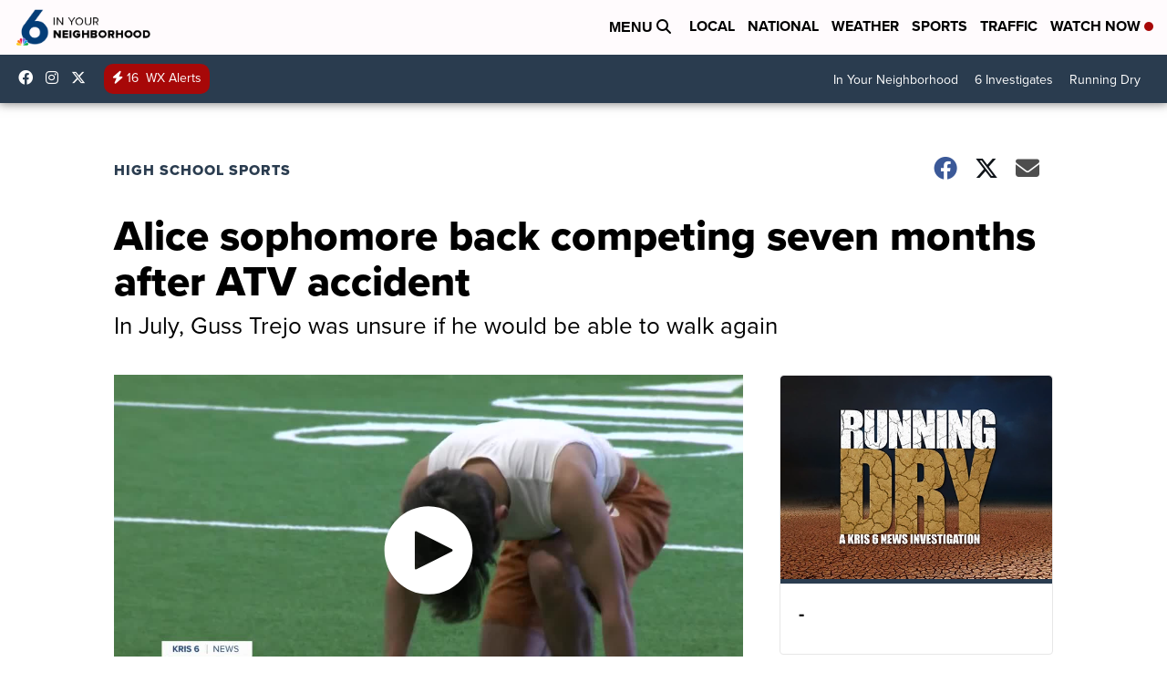

--- FILE ---
content_type: application/javascript; charset=utf-8
request_url: https://fundingchoicesmessages.google.com/f/AGSKWxVZqRtA-T0HTQHyuUVAAJcPk2-khBefj2Z54iI74aSjfHsHAYNQ3dmpwbIP8MFMhIJvtYFXmvsDLCijDdT4I-3RbTggm7DcHvBpe38CR-Mn3odtIhg1NntFFIuDghEnXb90dDmmazrs0eqeeBmuKct2Ez9-CwinEVANQma6z5fo7Uqt-qApj7YSREkL/__custom_ad./chaturbatebest.js/ad_request./freead2./remove_ads.
body_size: -1291
content:
window['8f4e706b-4052-4a88-95e0-be81605d8941'] = true;